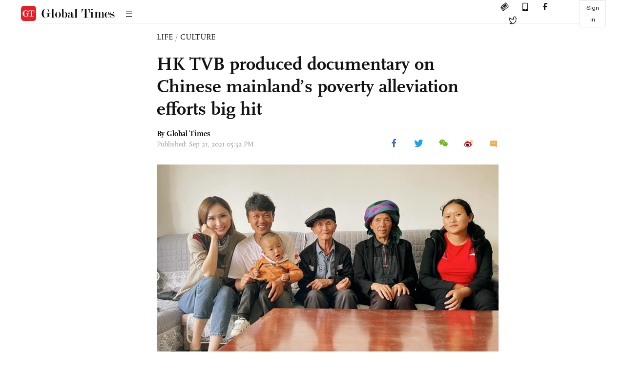

--- FILE ---
content_type: text/html
request_url: https://www.globaltimes.cn/page/202109/1234718.shtml?id=11
body_size: 3101
content:
<!DOCTYPE html
    PUBLIC "-//W3C//DTD XHTML 1.0 Transitional//EN" "http://www.w3.org/TR/xhtml1/DTD/xhtml1-transitional.dtd">
<html xmlns="http://www.w3.org/1999/xhtml">

<head>
    <meta http-equiv="Content-Type" content="text/html; charset=utf-8" />
    <title>HK TVB produced documentary on Chinese mainland’s poverty alleviation efforts big hit - Global Times</title>
    <meta name="viewport" content="width=device-width, initial-scale=1.0">
    <meta http-equiv="X-UA-Compatible" content="IE=edge,chrome=1">
    <!--<meta http-equiv="X-UA-Compatible" content="IE=10; IE=9; IE=EDGE">-->
    <meta content="text/html; charset=UTF-8" http-equiv="Content-Type" />
    <meta content="text/javascript" http-equiv="Content-Script-Type" />
    <meta content="text/css" http-equiv="Content-Style-Type" />
    <meta id="MetaDescription" name="DESCRIPTION" content="A rare sight on Hong Kong television networks, a Hong Kong produced documentary series about poverty alleviation in the Chinese mainland has won high praise from viewers in both Hong Kong and the mainland. " />
    <meta id="MetaImage" name="Logo" content="https://www.globaltimes.cn/Portals/0/attachment/2021/2021-09-21/8971620e-0e9f-4bb9-9871-02234738246d_s.jpeg" />
    <meta id="MetaKeywords" name="KEYWORDS" content="HK,mainland,poverty,province,television," />
    <meta id="MetaCopyright" name="COPYRIGHT" content="Copyright 2021 by The Global Times" />
    <meta id="MetaAuthor" name="AUTHOR" content="Global Times" />
    <meta id="content_show_type" content="图文" />
    <meta id="channel_name" content="LIFE,Culture" />
    <meta id="channel_id" content="21,453" />
    <meta id="author_name" content="Global Times" />
    <meta name="RESOURCE-TYPE" content="DOCUMENT" />
    <meta name="DISTRIBUTION" content="GLOBAL" />
    <meta id="MetaRobots" name="ROBOTS" content="INDEX, FOLLOW" />
    <meta name="REVISIT-AFTER" content="1 DAYS" />
    <meta name="RATING" content="GENERAL" />
    <meta name="viewport" content="width=device-width, initial-scale=1.0">
    <meta name="twitter:image" content="https://www.globaltimes.cn/Portals/0/attachment/2021/2021-09-21/8971620e-0e9f-4bb9-9871-02234738246d.jpeg">
    <meta name="twitter:card" content="summary_large_image">
    <meta name="twitter:site" content="@globaltimesnews">
    <meta name="twitter:url" content="https://www.globaltimes.cn/page/202109/1234718.shtml">
    <meta name="twitter:title" content="HK TVB produced documentary on Chinese mainland’s poverty alleviation efforts big hit">
    <meta name="twitter:description" content="A rare sight on Hong Kong television networks, a Hong Kong produced documentary series about poverty alleviation in the Chinese mainland has won high praise from viewers in both Hong Kong and the mainland. ">
    <meta name="twitter:creator" content="@globaltimesnews">
    <meta property="og:image" content="https://www.globaltimes.cn/Portals/0/attachment/2021/2021-09-21/8971620e-0e9f-4bb9-9871-02234738246d.jpeg" />
    <script type="text/javascript" src="/js-n/jquery-3.7.0.min.js" language="javascript"></script>
    <script type="text/javascript" src="/js-n/jquery-migrate-3.4.0.min.js" language="javascript"></script>
    <script type="text/javascript" src="/js-n/file.js" language="javascript"></script>
    <script> load_file("/includes-n/article_head.html"); </script>
</head>

<body>
    <!-- 文章头部 -->
    <script> load_file("/includes-n/article_top.html"); </script>
    <!-- 文章内容部分 -->
    <div class="container article_section">
        <div class="row">
            <div class="article_page">
                <div class="article_left">
                    <ul class="article_left_share share_section">
                        <script> load_file("/includes-n/float_share_new.html"); </script>
                    </ul>
                </div>
                <div class="article">
                    <div class="article_top">
                        <div class="article_column"><span class="cloumm_level_one"><a href="https://www.globaltimes.cn/life/" target="_blank">LIFE</a></span>&nbsp;/&nbsp;<span class="cloumm_level_two"><a href="https://www.globaltimes.cn/life/culture/" target="_blank">CULTURE</a></span></div>
                        <div class="article_title">HK TVB produced documentary on Chinese mainland’s poverty alleviation efforts big hit</div>
                        
                        <div class="author_share">
                            <div class="author_share_left"><span class="byline">By Global Times </span><span
                                    class="pub_time">Published: Sep 21, 2021 05:32 PM</span> </div>
                            <span class="article_top_share share_section">
                                <script> load_file("/includes-n/article_share_new.html"); </script>
                            </span>
                        </div>
                    </div>
                    <div class="article_content">
                        <div class="article_right"> <center><img id="540043" style="border-left-width: 0px; border-right-width: 0px; border-bottom-width: 0px; border-top-width: 0px" alt="Photo: Screenshot from Facebook" src="https://www.globaltimes.cn/Portals/0/attachment/2021/2021-09-21/8971620e-0e9f-4bb9-9871-02234738246d.jpeg" /></center>
<p class="picture" style="font-size: 13px; font-family: Times New Roman; color: #999; margin-top: 3px">Photo: Screenshot from Facebook</p><br /><br />A rare sight on Hong Kong television networks, a Hong Kong produced documentary series about poverty alleviation in the Chinese mainland has won high praise from viewers in both Hong Kong and the mainland.&nbsp;<br /><br />The six-episode documentary No Poverty Land, which focuses on poverty alleviation efforts in six provinces that were once among China's most impoverished regions, has been airing on Television Broadcast (TVB) in Hong Kong since August 21.&nbsp;<br /><br />The show has been warmly welcomed by audiences, earning a 9.5/10 score on Chinese media review platform Douban.<br /><br />According to TVB, the production team visited previously poor provinces in the mainland to document their stories, looking into the various adaptive poverty alleviation efforts spearheaded by the central and local governments.<br /><br />The results were "beyond our expectations," Wong Suk-ming, producer/TVB news manager told Hong Kong news outlet Wenweipo when speaking about the stories depicted on the program.<br /><br />"There are people out there who'd always like to question the achievements of the mainland and mistrust them... We've seen the changes, and we felt it necessary to do a program like this," said Wong, noting that the inspiration for the show came from trips to&nbsp; Northwest China' s Ningxia Hui Autonomous Region and Southwest China' s Guizhou Province two years ago.<br /><br />"We are not doing it at the request of anyone as the rumors say."<br /><br />Wong chose Hong Kong TV hostess Janis Chan to host the show as he felt that it was important that these stories should be seen from a "Hongkonger's perspective."<br /><br />From Daliangshan village in Southwest China's Sichuan Province to South China's Hainan Province, it took the whole production team three months to finish shooting.<br /><br />The show has been grabbing the attention of the audiences in both mainland and Hong Kong, who were touched to see the changes that have taken place in these areas over the years.<br /><br />Global Times <br>
                        </div>
                    </div>
                    <script> load_file("/includes-n/article_extend1.html"); </script>
                    <div class="article_footer">
                        <div class="article_footer_share share_section">
                            <script> load_file("/includes-n/article_share_new.html"); </script>
                        </div>
                    </div>
                    <script> load_file("/includes-n/article_extend2.html"); </script>
                    <script> load_file("/includes-n/article_comment.html"); </script>
                    <script> load_file("/includes-n/article_extend3.html"); </script>
                    <div class="related_section"><div class="column_title">RELATED ARTICLES</div><div class="related_article"><div class="related_img"><a href="https://www.globaltimes.cn/page/202012/1210923.shtml"><img src="https://www.globaltimes.cn/Portals/0/attachment/2020/2020-12-24/0aa9f1b4-8efa-4d92-966a-b44aef848d74_s.jpeg"></a></div><div class="related_content"><div class="new_title_s"><a href="https://www.globaltimes.cn/page/202012/1210923.shtml"> Love or House: Hong Kong TVB drama earns thumbs up from mainland netizens for its realistic portrayal of the city’s housing crisis </a></div><p>A Hong Kong drama on TVB has recently earned rave reviews on Chinese mainland social media for its ...</p></div></div><div class="in_divider on_p"></div><div class="related_article"><div class="related_img"><a href="https://www.globaltimes.cn/page/202103/1219856.shtml"><img src="https://www.globaltimes.cn/Portals/0/attachment/2021/2021-03-30/f17b0a45-c59c-424c-b9ff-275764193e97_s.jpeg"></a></div><div class="related_content"><div class="new_title_s"><a href="https://www.globaltimes.cn/page/202103/1219856.shtml"> ‘No broadcasting!’ Hong Kong’s TVB shows an opposing position to the political views of 2021 Oscars: experts </a></div><p>The decision by China’s Hong Kong TV station Television Broadcasts Limited (TVB) not to broadcast the 93rd Academy ...</p></div></div><div class="in_divider on_p"></div><div class="related_article"><div class="related_img"><a href="https://www.globaltimes.cn/page/202104/1221072.shtml"><img src="https://www.globaltimes.cn/Portals/0/attachment/2021/2021-04-14/6d4eacb3-3232-4c64-af87-a6836c4b2a96_s.jpeg"></a></div><div class="related_content"><div class="new_title_s"><a href="https://www.globaltimes.cn/page/202104/1221072.shtml"> Hong Kong TVB sitcom earned mainland netizens’ thumbs-up for promoting national security law</a></div><p>Sitcom Come Home Love: Lo and Behold, airing on Hong Kong's Television Broadcasts Limited, has earned numerous thumbs-up ...</p></div></div><div class="in_divider on_p"></div></div>
                    <script> load_file("/includes-n/article_extend4.html"); </script>
                    <script> load_file("/includes-n/article_most_view.html"); </script>
                    <script> load_file("/includes-n/article_extend5.html"); </script>
                </div>
            </div>
        </div>
    </div>
    <div id="img_cover" style="display: none">
        <div class="close_cover"><img src="/img/close.png"></div>
        <img class="drag_img" src="">
    </div>
    <!-- 页面尾部 -->
    <script> load_file("/includes-n/footer.html"); </script>
    <script> load_file("/includes-n/addthis.html"); </script>
</body>
<script> load_file("/includes-n/article_bottom.html"); </script>
</html>

--- FILE ---
content_type: text/html
request_url: https://www.globaltimes.cn/includes-n/article_most_view.html
body_size: 395
content:
<div class="most_view_section">
  <div class="column_title">MOST VIEWED</div>
  <div class="footer_most_view">
    <div class="most_view_left">
      <div class="most_article"><i class="top_3">1</i><a href="https://www.globaltimes.cn/page/202601/1354068.shtml">Chinese PLA, Coast Guard launch joint rescue of capsized foreign cargo vessel with  21 Philippine crew in South China Sea</a></div>

      <div class="most_article"><i class="top_3">2</i><a href="https://www.globaltimes.cn/page/202601/1354069.shtml">What do the international divisions surrounding the ‘Board of Peace’ reveal?: Global Times editorial</a></div>

      <div class="most_article"><i class="top_3">3</i><a href="https://www.globaltimes.cn/page/202601/1354070.shtml">Xi urges China, Brazil to better safeguard shared interests of Global South, jointly maintain UN's core role, intl fairness, justice in phone talks with Lula</a></div>
    </div>
    <div class="most_view_right">

      <div class="most_article"><i>4</i><a href="https://www.globaltimes.cn/page/202601/1354079.shtml">Snow leopard attacks skier in Xinjiang’s Koktokay; victim in stable condition, local officials say</a></div>

      <div class="most_article"><i>5</i><a href="https://www.globaltimes.cn/page/202601/1354080.shtml">Chinese Mission to the EU expresses strong dissatisfaction, firm opposition to EP resolution on Hong Kong</a></div>

      <div class="most_article"><i>6</i><a href="https://www.globaltimes.cn/page/202601/1354045.shtml">We will try to make extraordinary things happen: Chinese national U23 football team coach on final against Japan</a></div>
    </div>
  </div>
</div>

--- FILE ---
content_type: text/css
request_url: https://enapp.globaltimes.cn/web/css/chunk-3238cd16.062ecd55.css
body_size: 1436
content:
.emoji_picker[data-v-6a377cba]{position:relative;display:-webkit-box;display:-ms-flexbox;display:flex;-webkit-box-orient:vertical;-webkit-box-direction:normal;-ms-flex-direction:column;flex-direction:column;width:20rem;height:20rem;max-width:100%}.emoji_picker[data-v-6a377cba],.picker_container[data-v-6a377cba]{border-radius:.5rem;background:#fff}.picker_container[data-v-6a377cba]{position:relative;padding:1rem;overflow:auto;z-index:1}.category[data-v-6a377cba]{display:-webkit-box;display:-ms-flexbox;display:flex;-webkit-box-orient:vertical;-webkit-box-direction:normal;-ms-flex-direction:column;flex-direction:column;margin-bottom:0;color:#a9a9a9}.emojis_container[data-v-6a377cba]{display:-webkit-box;display:-ms-flexbox;display:flex;-ms-flex-wrap:wrap;flex-wrap:wrap}.category button[data-v-6a377cba]{margin:.3rem;margin-left:0;background:inherit;border:none;font-size:1.25rem;padding:0}.sendButton[data-v-33e4f3e1]{width:88px;height:36px;border:none!important;border-radius:unset!important}.sendButton[data-v-33e4f3e1],.sendButton[data-v-33e4f3e1]:hover{background:rgba(237,27,35,.5);font-family:ScalaOT-Bold;font-size:16px;font-weight:400;line-height:32px;text-align:center;text-transform:uppercase;letter-spacing:0;color:#fff;cursor:pointer}.sendButton[data-v-33e4f3e1]:hover{border:none!important}.sendButtonActive[data-v-33e4f3e1]{background:#ec1c24!important}.sendButtonActive[data-v-33e4f3e1]:hover{color:#fff!important}.commentListScroll[data-v-e379359a]{-ms-overflow-style:none;overflow:-moz-scrollbars-none;-webkit-box-flex:1;-ms-flex:1;flex:1;overflow-y:auto;padding:0 20px}.commentListScroll[data-v-e379359a]::-webkit-scrollbar{width:0!important}[data-v-e379359a] textarea{height:80px!important}.sendButton[data-v-e379359a]{width:88px;height:36px;border:none!important;border-radius:unset!important}.sendButton[data-v-e379359a],.sendButton[data-v-e379359a]:hover{background:rgba(237,27,35,.5);font-family:ScalaOT-Bold;font-size:16px;font-weight:400;line-height:32px;text-align:center;text-transform:uppercase;letter-spacing:0;color:#fff;cursor:pointer}.sendButton[data-v-e379359a]:hover{border:none!important}.sendButtonActive[data-v-e379359a]{background:#ec1c24!important}.sendButtonActive[data-v-e379359a]:hover{color:#fff!important}.done-class[data-v-68c7c964]{display:-webkit-box;display:-ms-flexbox;display:flex;-webkit-box-pack:end;-ms-flex-pack:end;justify-content:flex-end;margin-bottom:-20px}[data-v-68c7c964] .ivu-input{border:.59px solid #9e9d9d!important;border-radius:3px!important}#th_wx_qrcode iframe .impowerBox .info[data-v-68c7c964],#th_wx_qrcode iframe .impowerBox .qrcode[data-v-68c7c964]{width:100%!important}@media (min-width:668px){.buttonActive[data-v-14601a6e]{background:#ec1c24!important}.img-upload[data-v-14601a6e]{height:80px!important}.img-upload:hover .file-edit[data-v-14601a6e]{cursor:pointer!important;display:-webkit-box!important;display:-ms-flexbox!important;display:flex!important}.title[data-v-14601a6e]{width:245px;-webkit-box-sizing:border-box;box-sizing:border-box;padding:0 10px 0 40px;border-right:1px solid #e5e5e5;-ms-flex-wrap:wrap;flex-wrap:wrap}.title i[data-v-14601a6e]{display:inline-block;width:4px;height:13px;background:#ec1c24;margin-right:8px}.title .title-info[data-v-14601a6e]{margin-bottom:40px}.title span[data-v-14601a6e]{font-size:18px}.title div[data-v-14601a6e]{display:-webkit-box;display:-ms-flexbox;display:flex;-webkit-box-align:center;-ms-flex-align:center;align-items:center;cursor:pointer}.info[data-v-14601a6e]{width:650px;-webkit-box-sizing:border-box;box-sizing:border-box;padding:0 40px}.info span[data-v-14601a6e]{display:inline-block;margin-right:40px;width:128px;height:32px;line-height:32px;font-size:16px}.info .info-avatar[data-v-14601a6e]{display:-webkit-box;display:-ms-flexbox;display:flex;-webkit-box-align:start;-ms-flex-align:start;align-items:flex-start;margin-bottom:63px}.info .info-nickname[data-v-14601a6e]{display:-webkit-box;display:-ms-flexbox;display:flex;margin-bottom:8px}.info .info-nickname .nickname-name[data-v-14601a6e]{font-family:ScalaOT-Bold;font-size:16px;font-weight:400;line-height:32px;letter-spacing:0;color:#121212}.info .info-nickname .input-nickname[data-v-14601a6e]{font-family:ScalaOT-Bold;font-size:16px;font-weight:400;line-height:30px;letter-spacing:0;margin-bottom:5px;color:#121212;border:1px solid #e5e5e5;width:223px;height:32px;-webkit-box-sizing:content-box;box-sizing:content-box}.info .info-nickname button[data-v-14601a6e]{padding:0 5px;height:34px;background:rgba(236,28,36,.5);font-family:ScalaOT-Bold;font-size:14px;font-weight:400;line-height:32px;text-align:center;text-transform:uppercase;letter-spacing:0;color:#fff;cursor:pointer;border-radius:unset!important}.info .info-email[data-v-14601a6e]{display:-webkit-box;display:-ms-flexbox;display:flex;-webkit-box-align:center;-ms-flex-align:center;align-items:center;margin-bottom:35px}.info .info-email div[data-v-14601a6e]{font-family:ScalaOT-Bold;font-size:16px;font-weight:400;line-height:32px;letter-spacing:0;color:#121212}.info-name[data-v-14601a6e]{font-size:16px;font-weight:700;display:-webkit-box;display:-ms-flexbox;display:flex;-webkit-box-align:center;-ms-flex-align:center;align-items:center}.pwd[data-v-14601a6e]{width:650px;-webkit-box-sizing:border-box;box-sizing:border-box;padding:0 40px}.pwd .pwd-title[data-v-14601a6e]{margin-bottom:28px}.pwd .pwd-title div[data-v-14601a6e]{font-family:ScalaOT-Bold;font-weight:400;line-height:32px;letter-spacing:0;color:#121212}.pwd .pwd-title span[data-v-14601a6e]{font-family:ScalaOT;font-weight:400;letter-spacing:0;color:#ed1b23}.pwd .pwd-intro[data-v-14601a6e]{font-family:ScalaOT;font-weight:400;line-height:22px;letter-spacing:0;color:#121212;margin-bottom:4px;font-size:16px}.pwd .input-pwd[data-v-14601a6e]{font-weight:400;line-height:30px;letter-spacing:0;margin-bottom:20px;color:#121212;border:1px solid #e5e5e5;width:454px;height:32px;-webkit-box-sizing:content-box;box-sizing:content-box}.pwd button[data-v-14601a6e]{display:-webkit-box;display:-ms-flexbox;display:flex;-webkit-box-pack:center;-ms-flex-pack:center;justify-content:center;-webkit-box-align:center;-ms-flex-align:center;align-items:center;width:100px;height:34px;background:rgba(236,28,36,.5);font-family:ScalaOT-Bold;font-size:14px;font-weight:400;text-align:center;text-transform:uppercase;letter-spacing:0;color:#fff;cursor:pointer;border-radius:unset!important}[data-v-14601a6e] .van-uploader{height:0!important;overflow-y:hidden}}@media (max-width:667px){.media-class[data-v-14601a6e]{padding:20px 0!important;margin-top:20px!important}.buttonActive[data-v-14601a6e]{background:#ec1c24!important}.img-upload[data-v-14601a6e]{height:80px!important}.img-upload:hover .file-edit[data-v-14601a6e]{cursor:pointer!important;display:-webkit-box!important;display:-ms-flexbox!important;display:flex!important}.title[data-v-14601a6e]{width:40vw;-webkit-box-sizing:border-box;box-sizing:border-box;padding:0 10px;border-right:1px solid #e5e5e5}.title i[data-v-14601a6e]{display:inline-block;width:4px;height:13px;background:#ec1c24;margin-right:8px}.title .title-info[data-v-14601a6e]{margin-bottom:40px}.title span[data-v-14601a6e]{font-size:18px}.title div[data-v-14601a6e]{display:-webkit-box;display:-ms-flexbox;display:flex;-webkit-box-align:center;-ms-flex-align:center;align-items:center;cursor:pointer}.info[data-v-14601a6e]{width:60vw;-webkit-box-sizing:border-box;box-sizing:border-box;padding:0 10px}.info span[data-v-14601a6e]{display:inline-block;margin-right:10px;width:auto;height:32px;line-height:32px}.info .info-avatar[data-v-14601a6e]{margin-bottom:63px}.info .info-avatar[data-v-14601a6e],.info .info-nickname[data-v-14601a6e]{display:-webkit-box;display:-ms-flexbox;display:flex;-webkit-box-orient:vertical;-webkit-box-direction:normal;-ms-flex-direction:column;flex-direction:column}.info .info-nickname[data-v-14601a6e]{margin-bottom:8px}.info .info-nickname .nickname-name[data-v-14601a6e]{font-family:ScalaOT-Bold;font-size:16px;font-weight:400;line-height:32px;letter-spacing:0;color:#121212}.info .info-nickname .input-nickname[data-v-14601a6e]{font-family:ScalaOT-Bold;font-size:16px;font-weight:400;line-height:30px;letter-spacing:0;margin-bottom:5px;color:#121212;border:1px solid #e5e5e5;height:32px;-webkit-box-sizing:content-box;box-sizing:content-box}.info .info-nickname button[data-v-14601a6e]{padding:0 5px;height:34px;background:rgba(236,28,36,.5);font-family:ScalaOT-Bold;font-size:14px;font-weight:400;line-height:32px;text-align:center;text-transform:uppercase;letter-spacing:0;color:#fff;cursor:pointer;border-radius:unset!important}.info .info-email[data-v-14601a6e]{display:-webkit-box;display:-ms-flexbox;display:flex;-webkit-box-orient:vertical;-webkit-box-direction:normal;-ms-flex-direction:column;flex-direction:column;-ms-flex-wrap:wrap;flex-wrap:wrap;margin-bottom:30px}.info .info-email span[data-v-14601a6e]{-ms-flex-negative:0;flex-shrink:0;font-size:16px;line-height:32px}.info .info-email div[data-v-14601a6e]{font-family:ScalaOT-Bold;font-size:16px;font-weight:400;line-height:32px;letter-spacing:0;color:#121212}.info-email[data-v-14601a6e]{display:-webkit-box;display:-ms-flexbox;display:flex;-webkit-box-orient:vertical;-webkit-box-direction:normal;-ms-flex-direction:column;flex-direction:column;-ms-flex-wrap:wrap;flex-wrap:wrap;margin-bottom:30px}.info-email span[data-v-14601a6e]{-ms-flex-negative:0;flex-shrink:0;font-size:16px;line-height:32px}.info-email div[data-v-14601a6e]{font-family:ScalaOT-Bold;font-size:16px;font-weight:400;line-height:32px;letter-spacing:0;color:#121212}.pwd[data-v-14601a6e]{width:70vw;-webkit-box-sizing:border-box;box-sizing:border-box;padding:0 10px}.pwd .pwd-title[data-v-14601a6e]{margin-bottom:28px}.pwd .pwd-title div[data-v-14601a6e]{font-family:ScalaOT-Bold;font-weight:400;line-height:32px;letter-spacing:0;color:#121212}.pwd .pwd-title span[data-v-14601a6e]{font-family:ScalaOT;font-weight:400;letter-spacing:0;color:#ed1b23}.pwd .pwd-intro[data-v-14601a6e]{font-family:ScalaOT;font-weight:400;line-height:22px;letter-spacing:0;color:#121212;margin-bottom:4px}.pwd .input-pwd[data-v-14601a6e]{font-weight:400;line-height:30px;letter-spacing:0;margin-bottom:20px;color:#121212;border:1px solid #e5e5e5;height:32px;-webkit-box-sizing:content-box;box-sizing:content-box}.pwd button[data-v-14601a6e]{width:100px;height:34px;background:rgba(236,28,36,.5);font-family:ScalaOT-Bold;font-size:14px;font-weight:400;line-height:32px;text-align:center;text-transform:uppercase;letter-spacing:0;color:#fff;cursor:pointer;border-radius:unset!important}[data-v-14601a6e] .van-uploader{height:0!important;overflow-y:hidden}}#th_wx_qrcode iframe .impowerBox .info[data-v-14601a6e],#th_wx_qrcode iframe .impowerBox .qrcode[data-v-14601a6e]{width:100%!important}.centerA[data-v-292f2276]{color:#666!important}.centerA[data-v-292f2276]:hover{color:#337ab7!important}.logoutSpan[data-v-292f2276]:hover{color:#337ab7!important;border:1px solid #337ab7!important}.logoutDiv[data-v-292f2276]{min-width:auto!important;max-width:200px!important}.logoutDiv .logoutDivA[data-v-292f2276]{padding:5px 0!important}.logoutDiv .logoutDivI[data-v-292f2276]{min-width:auto!important;max-width:200px!important}.logoutDiv .logoutDivSpan[data-v-292f2276]{padding:13px 15px!important}.logoutDiv .logoutSpan[data-v-292f2276]{height:20px!important}.not-found[data-v-0733e9e6]{color:#666;text-align:center;padding:100px 0;-webkit-animation:showbox-0733e9e6 1s infinite;animation:showbox-0733e9e6 1s infinite;-webkit-animation-delay:2s;animation-delay:2s}.not-found h1[data-v-0733e9e6]{font-size:8em}@-webkit-keyframes showbox-0733e9e6{0%{opacity:0}to{opacity:1}}@keyframes showbox-0733e9e6{0%{opacity:0}to{opacity:1}}